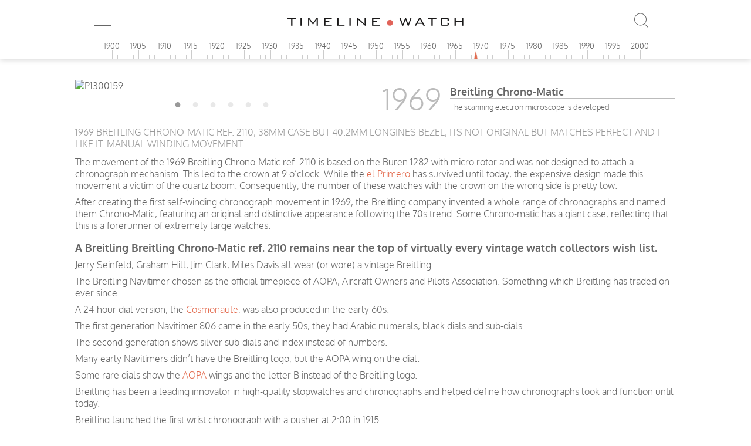

--- FILE ---
content_type: text/html; charset=UTF-8
request_url: https://www.timeline.watch/watch/breitling-chrono-matic-ref-2110/?cat=2
body_size: 13183
content:
<!DOCTYPE html>
<html lang="en">

	<head>
		
		<!-- oi-->
		<!-- Google Tag Manager -->
<script>(function(w,d,s,l,i){w[l]=w[l]||[];w[l].push({'gtm.start':
new Date().getTime(),event:'gtm.js'});var f=d.getElementsByTagName(s)[0],
j=d.createElement(s),dl=l!='dataLayer'?'&l='+l:'';j.async=true;j.src=
'https://www.googletagmanager.com/gtm.js?id='+i+dl;f.parentNode.insertBefore(j,f);
})(window,document,'script','dataLayer','GTM-N7W3Q3S');</script>
<!-- End Google Tag Manager -->


		<meta charset="utf-8">
		
		<meta name=viewport content="width=device-width, initial-scale=1">
		<meta property="fb:app_id" content="1661940500716878" />

		<!-- Social share image -->
		<meta property="og:title" content="1969 Breitling Chrono-Matic ref. 2110" />    <meta property="og:description" content=" The Dan Henry watch colletcion &#8211; Breitling Heuer Rolex Omega Universal Patek Longines Tissot Vacheron IWC Sicura Bulova Movado Tudor Edox Doxa Eska Eberhard Eterna Zenith Audemars Piguet Military Pocket " />
    <meta property="og:type" content="article" />
    <meta property="og:site_name" content="Timeline Watch" />
    <meta property="og:image" content="https://www.timeline.watch/wp-content/uploads/2015/10/Web_P1300394.jpg"/><link rel="image_src" href="https://www.timeline.watch/wp-content/uploads/2015/10/Web_P1300394.jpg"/><link rel="image_url" href="https://www.timeline.watch/wp-content/uploads/2015/10/Web_P1300394.jpg"/>		<!-- /Social share image -->

		<meta name='robots' content='max-image-preview:large' />
	<style>img:is([sizes="auto" i], [sizes^="auto," i]) { contain-intrinsic-size: 3000px 1500px }</style>
	
<!-- This site is optimized with the Yoast SEO Premium plugin v6.3 - https://yoast.com/wordpress/plugins/seo/ -->
<title>1969 Breitling Chrono-Matic ref. 2110 automatic movement cal. 12</title>
<meta name="description" content="The movement of the 1969 Breitling Chrono-Matic ref. 2110 is based on the Buren 1282 with micro rotor and was not designed to attach a chronograph mechanism"/>
<link rel="canonical" href="https://www.timeline.watch/watch/breitling-chrono-matic-ref-2110/" />
<meta property="og:locale" content="en_US" />
<meta property="og:type" content="article" />
<meta property="og:title" content="1969 Breitling Chrono-Matic ref. 2110 automatic movement cal. 12" />
<meta property="og:description" content="The movement of the 1969 Breitling Chrono-Matic ref. 2110 is based on the Buren 1282 with micro rotor and was not designed to attach a chronograph mechanism" />
<meta property="og:url" content="https://www.timeline.watch/watch/breitling-chrono-matic-ref-2110/" />
<meta property="og:site_name" content="TIMELINE.WATCH collection" />
<meta property="article:publisher" content="https://www.facebook.com/TimelineWatch-926112170804451/" />
<meta property="article:section" content="all Breitling" />
<meta property="og:image" content="https://www.timeline.watch/wp-content/uploads/2015/10/Web_P1300394.jpg" />
<meta property="og:image:secure_url" content="https://www.timeline.watch/wp-content/uploads/2015/10/Web_P1300394.jpg" />
<meta property="og:image:width" content="640" />
<meta property="og:image:height" content="640" />
<meta name="twitter:card" content="summary" />
<meta name="twitter:description" content="The movement of the 1969 Breitling Chrono-Matic ref. 2110 is based on the Buren 1282 with micro rotor and was not designed to attach a chronograph mechanism" />
<meta name="twitter:title" content="1969 Breitling Chrono-Matic ref. 2110 automatic movement cal. 12" />
<meta name="twitter:image" content="https://www.timeline.watch/wp-content/uploads/2015/10/Web_P1300394.jpg" />
<script type='application/ld+json'>{"@context":"http:\/\/schema.org","@type":"WebSite","@id":"#website","url":"https:\/\/www.timeline.watch\/","name":"TIMELINE.WATCH","alternateName":"Timeline.Watch","potentialAction":{"@type":"SearchAction","target":"https:\/\/www.timeline.watch\/?s={search_term_string}","query-input":"required name=search_term_string"}}</script>
<script type='application/ld+json'>{"@context":"http:\/\/schema.org","@type":"Organization","url":"https:\/\/www.timeline.watch\/watch\/breitling-chrono-matic-ref-2110\/","sameAs":["https:\/\/www.facebook.com\/TimelineWatch-926112170804451\/","https:\/\/www.instagram.com\/danhenrycollection\/?hl=en","https:\/\/br.pinterest.com\/timelinewatch\/"],"@id":"#organization","name":"Timeline.Watch","logo":"http:\/\/www.timeline.watch\/wp-content\/uploads\/2015\/12\/TL-Novo-Logo-Transparente.png"}</script>
<!-- / Yoast SEO Premium plugin. -->

<link rel='dns-prefetch' href='//www.google.com' />
<link rel="alternate" type="application/rss+xml" title="TIMELINE.WATCH collection &raquo; 1969 Breitling Chrono-Matic ref. 2110 Comments Feed" href="https://www.timeline.watch/watch/breitling-chrono-matic-ref-2110/feed/" />
<script type="text/javascript">
/* <![CDATA[ */
window._wpemojiSettings = {"baseUrl":"https:\/\/s.w.org\/images\/core\/emoji\/16.0.1\/72x72\/","ext":".png","svgUrl":"https:\/\/s.w.org\/images\/core\/emoji\/16.0.1\/svg\/","svgExt":".svg","source":{"concatemoji":"https:\/\/www.timeline.watch\/wp-includes\/js\/wp-emoji-release.min.js?ver=6.8.3"}};
/*! This file is auto-generated */
!function(s,n){var o,i,e;function c(e){try{var t={supportTests:e,timestamp:(new Date).valueOf()};sessionStorage.setItem(o,JSON.stringify(t))}catch(e){}}function p(e,t,n){e.clearRect(0,0,e.canvas.width,e.canvas.height),e.fillText(t,0,0);var t=new Uint32Array(e.getImageData(0,0,e.canvas.width,e.canvas.height).data),a=(e.clearRect(0,0,e.canvas.width,e.canvas.height),e.fillText(n,0,0),new Uint32Array(e.getImageData(0,0,e.canvas.width,e.canvas.height).data));return t.every(function(e,t){return e===a[t]})}function u(e,t){e.clearRect(0,0,e.canvas.width,e.canvas.height),e.fillText(t,0,0);for(var n=e.getImageData(16,16,1,1),a=0;a<n.data.length;a++)if(0!==n.data[a])return!1;return!0}function f(e,t,n,a){switch(t){case"flag":return n(e,"\ud83c\udff3\ufe0f\u200d\u26a7\ufe0f","\ud83c\udff3\ufe0f\u200b\u26a7\ufe0f")?!1:!n(e,"\ud83c\udde8\ud83c\uddf6","\ud83c\udde8\u200b\ud83c\uddf6")&&!n(e,"\ud83c\udff4\udb40\udc67\udb40\udc62\udb40\udc65\udb40\udc6e\udb40\udc67\udb40\udc7f","\ud83c\udff4\u200b\udb40\udc67\u200b\udb40\udc62\u200b\udb40\udc65\u200b\udb40\udc6e\u200b\udb40\udc67\u200b\udb40\udc7f");case"emoji":return!a(e,"\ud83e\udedf")}return!1}function g(e,t,n,a){var r="undefined"!=typeof WorkerGlobalScope&&self instanceof WorkerGlobalScope?new OffscreenCanvas(300,150):s.createElement("canvas"),o=r.getContext("2d",{willReadFrequently:!0}),i=(o.textBaseline="top",o.font="600 32px Arial",{});return e.forEach(function(e){i[e]=t(o,e,n,a)}),i}function t(e){var t=s.createElement("script");t.src=e,t.defer=!0,s.head.appendChild(t)}"undefined"!=typeof Promise&&(o="wpEmojiSettingsSupports",i=["flag","emoji"],n.supports={everything:!0,everythingExceptFlag:!0},e=new Promise(function(e){s.addEventListener("DOMContentLoaded",e,{once:!0})}),new Promise(function(t){var n=function(){try{var e=JSON.parse(sessionStorage.getItem(o));if("object"==typeof e&&"number"==typeof e.timestamp&&(new Date).valueOf()<e.timestamp+604800&&"object"==typeof e.supportTests)return e.supportTests}catch(e){}return null}();if(!n){if("undefined"!=typeof Worker&&"undefined"!=typeof OffscreenCanvas&&"undefined"!=typeof URL&&URL.createObjectURL&&"undefined"!=typeof Blob)try{var e="postMessage("+g.toString()+"("+[JSON.stringify(i),f.toString(),p.toString(),u.toString()].join(",")+"));",a=new Blob([e],{type:"text/javascript"}),r=new Worker(URL.createObjectURL(a),{name:"wpTestEmojiSupports"});return void(r.onmessage=function(e){c(n=e.data),r.terminate(),t(n)})}catch(e){}c(n=g(i,f,p,u))}t(n)}).then(function(e){for(var t in e)n.supports[t]=e[t],n.supports.everything=n.supports.everything&&n.supports[t],"flag"!==t&&(n.supports.everythingExceptFlag=n.supports.everythingExceptFlag&&n.supports[t]);n.supports.everythingExceptFlag=n.supports.everythingExceptFlag&&!n.supports.flag,n.DOMReady=!1,n.readyCallback=function(){n.DOMReady=!0}}).then(function(){return e}).then(function(){var e;n.supports.everything||(n.readyCallback(),(e=n.source||{}).concatemoji?t(e.concatemoji):e.wpemoji&&e.twemoji&&(t(e.twemoji),t(e.wpemoji)))}))}((window,document),window._wpemojiSettings);
/* ]]> */
</script>
<style id='wp-emoji-styles-inline-css' type='text/css'>

	img.wp-smiley, img.emoji {
		display: inline !important;
		border: none !important;
		box-shadow: none !important;
		height: 1em !important;
		width: 1em !important;
		margin: 0 0.07em !important;
		vertical-align: -0.1em !important;
		background: none !important;
		padding: 0 !important;
	}
</style>
<link rel='stylesheet' id='wp-block-library-css' href='https://www.timeline.watch/wp-includes/css/dist/block-library/style.min.css?ver=6.8.3' type='text/css' media='all' />
<style id='classic-theme-styles-inline-css' type='text/css'>
/*! This file is auto-generated */
.wp-block-button__link{color:#fff;background-color:#32373c;border-radius:9999px;box-shadow:none;text-decoration:none;padding:calc(.667em + 2px) calc(1.333em + 2px);font-size:1.125em}.wp-block-file__button{background:#32373c;color:#fff;text-decoration:none}
</style>
<style id='global-styles-inline-css' type='text/css'>
:root{--wp--preset--aspect-ratio--square: 1;--wp--preset--aspect-ratio--4-3: 4/3;--wp--preset--aspect-ratio--3-4: 3/4;--wp--preset--aspect-ratio--3-2: 3/2;--wp--preset--aspect-ratio--2-3: 2/3;--wp--preset--aspect-ratio--16-9: 16/9;--wp--preset--aspect-ratio--9-16: 9/16;--wp--preset--color--black: #000000;--wp--preset--color--cyan-bluish-gray: #abb8c3;--wp--preset--color--white: #ffffff;--wp--preset--color--pale-pink: #f78da7;--wp--preset--color--vivid-red: #cf2e2e;--wp--preset--color--luminous-vivid-orange: #ff6900;--wp--preset--color--luminous-vivid-amber: #fcb900;--wp--preset--color--light-green-cyan: #7bdcb5;--wp--preset--color--vivid-green-cyan: #00d084;--wp--preset--color--pale-cyan-blue: #8ed1fc;--wp--preset--color--vivid-cyan-blue: #0693e3;--wp--preset--color--vivid-purple: #9b51e0;--wp--preset--gradient--vivid-cyan-blue-to-vivid-purple: linear-gradient(135deg,rgba(6,147,227,1) 0%,rgb(155,81,224) 100%);--wp--preset--gradient--light-green-cyan-to-vivid-green-cyan: linear-gradient(135deg,rgb(122,220,180) 0%,rgb(0,208,130) 100%);--wp--preset--gradient--luminous-vivid-amber-to-luminous-vivid-orange: linear-gradient(135deg,rgba(252,185,0,1) 0%,rgba(255,105,0,1) 100%);--wp--preset--gradient--luminous-vivid-orange-to-vivid-red: linear-gradient(135deg,rgba(255,105,0,1) 0%,rgb(207,46,46) 100%);--wp--preset--gradient--very-light-gray-to-cyan-bluish-gray: linear-gradient(135deg,rgb(238,238,238) 0%,rgb(169,184,195) 100%);--wp--preset--gradient--cool-to-warm-spectrum: linear-gradient(135deg,rgb(74,234,220) 0%,rgb(151,120,209) 20%,rgb(207,42,186) 40%,rgb(238,44,130) 60%,rgb(251,105,98) 80%,rgb(254,248,76) 100%);--wp--preset--gradient--blush-light-purple: linear-gradient(135deg,rgb(255,206,236) 0%,rgb(152,150,240) 100%);--wp--preset--gradient--blush-bordeaux: linear-gradient(135deg,rgb(254,205,165) 0%,rgb(254,45,45) 50%,rgb(107,0,62) 100%);--wp--preset--gradient--luminous-dusk: linear-gradient(135deg,rgb(255,203,112) 0%,rgb(199,81,192) 50%,rgb(65,88,208) 100%);--wp--preset--gradient--pale-ocean: linear-gradient(135deg,rgb(255,245,203) 0%,rgb(182,227,212) 50%,rgb(51,167,181) 100%);--wp--preset--gradient--electric-grass: linear-gradient(135deg,rgb(202,248,128) 0%,rgb(113,206,126) 100%);--wp--preset--gradient--midnight: linear-gradient(135deg,rgb(2,3,129) 0%,rgb(40,116,252) 100%);--wp--preset--font-size--small: 13px;--wp--preset--font-size--medium: 20px;--wp--preset--font-size--large: 36px;--wp--preset--font-size--x-large: 42px;--wp--preset--spacing--20: 0.44rem;--wp--preset--spacing--30: 0.67rem;--wp--preset--spacing--40: 1rem;--wp--preset--spacing--50: 1.5rem;--wp--preset--spacing--60: 2.25rem;--wp--preset--spacing--70: 3.38rem;--wp--preset--spacing--80: 5.06rem;--wp--preset--shadow--natural: 6px 6px 9px rgba(0, 0, 0, 0.2);--wp--preset--shadow--deep: 12px 12px 50px rgba(0, 0, 0, 0.4);--wp--preset--shadow--sharp: 6px 6px 0px rgba(0, 0, 0, 0.2);--wp--preset--shadow--outlined: 6px 6px 0px -3px rgba(255, 255, 255, 1), 6px 6px rgba(0, 0, 0, 1);--wp--preset--shadow--crisp: 6px 6px 0px rgba(0, 0, 0, 1);}:where(.is-layout-flex){gap: 0.5em;}:where(.is-layout-grid){gap: 0.5em;}body .is-layout-flex{display: flex;}.is-layout-flex{flex-wrap: wrap;align-items: center;}.is-layout-flex > :is(*, div){margin: 0;}body .is-layout-grid{display: grid;}.is-layout-grid > :is(*, div){margin: 0;}:where(.wp-block-columns.is-layout-flex){gap: 2em;}:where(.wp-block-columns.is-layout-grid){gap: 2em;}:where(.wp-block-post-template.is-layout-flex){gap: 1.25em;}:where(.wp-block-post-template.is-layout-grid){gap: 1.25em;}.has-black-color{color: var(--wp--preset--color--black) !important;}.has-cyan-bluish-gray-color{color: var(--wp--preset--color--cyan-bluish-gray) !important;}.has-white-color{color: var(--wp--preset--color--white) !important;}.has-pale-pink-color{color: var(--wp--preset--color--pale-pink) !important;}.has-vivid-red-color{color: var(--wp--preset--color--vivid-red) !important;}.has-luminous-vivid-orange-color{color: var(--wp--preset--color--luminous-vivid-orange) !important;}.has-luminous-vivid-amber-color{color: var(--wp--preset--color--luminous-vivid-amber) !important;}.has-light-green-cyan-color{color: var(--wp--preset--color--light-green-cyan) !important;}.has-vivid-green-cyan-color{color: var(--wp--preset--color--vivid-green-cyan) !important;}.has-pale-cyan-blue-color{color: var(--wp--preset--color--pale-cyan-blue) !important;}.has-vivid-cyan-blue-color{color: var(--wp--preset--color--vivid-cyan-blue) !important;}.has-vivid-purple-color{color: var(--wp--preset--color--vivid-purple) !important;}.has-black-background-color{background-color: var(--wp--preset--color--black) !important;}.has-cyan-bluish-gray-background-color{background-color: var(--wp--preset--color--cyan-bluish-gray) !important;}.has-white-background-color{background-color: var(--wp--preset--color--white) !important;}.has-pale-pink-background-color{background-color: var(--wp--preset--color--pale-pink) !important;}.has-vivid-red-background-color{background-color: var(--wp--preset--color--vivid-red) !important;}.has-luminous-vivid-orange-background-color{background-color: var(--wp--preset--color--luminous-vivid-orange) !important;}.has-luminous-vivid-amber-background-color{background-color: var(--wp--preset--color--luminous-vivid-amber) !important;}.has-light-green-cyan-background-color{background-color: var(--wp--preset--color--light-green-cyan) !important;}.has-vivid-green-cyan-background-color{background-color: var(--wp--preset--color--vivid-green-cyan) !important;}.has-pale-cyan-blue-background-color{background-color: var(--wp--preset--color--pale-cyan-blue) !important;}.has-vivid-cyan-blue-background-color{background-color: var(--wp--preset--color--vivid-cyan-blue) !important;}.has-vivid-purple-background-color{background-color: var(--wp--preset--color--vivid-purple) !important;}.has-black-border-color{border-color: var(--wp--preset--color--black) !important;}.has-cyan-bluish-gray-border-color{border-color: var(--wp--preset--color--cyan-bluish-gray) !important;}.has-white-border-color{border-color: var(--wp--preset--color--white) !important;}.has-pale-pink-border-color{border-color: var(--wp--preset--color--pale-pink) !important;}.has-vivid-red-border-color{border-color: var(--wp--preset--color--vivid-red) !important;}.has-luminous-vivid-orange-border-color{border-color: var(--wp--preset--color--luminous-vivid-orange) !important;}.has-luminous-vivid-amber-border-color{border-color: var(--wp--preset--color--luminous-vivid-amber) !important;}.has-light-green-cyan-border-color{border-color: var(--wp--preset--color--light-green-cyan) !important;}.has-vivid-green-cyan-border-color{border-color: var(--wp--preset--color--vivid-green-cyan) !important;}.has-pale-cyan-blue-border-color{border-color: var(--wp--preset--color--pale-cyan-blue) !important;}.has-vivid-cyan-blue-border-color{border-color: var(--wp--preset--color--vivid-cyan-blue) !important;}.has-vivid-purple-border-color{border-color: var(--wp--preset--color--vivid-purple) !important;}.has-vivid-cyan-blue-to-vivid-purple-gradient-background{background: var(--wp--preset--gradient--vivid-cyan-blue-to-vivid-purple) !important;}.has-light-green-cyan-to-vivid-green-cyan-gradient-background{background: var(--wp--preset--gradient--light-green-cyan-to-vivid-green-cyan) !important;}.has-luminous-vivid-amber-to-luminous-vivid-orange-gradient-background{background: var(--wp--preset--gradient--luminous-vivid-amber-to-luminous-vivid-orange) !important;}.has-luminous-vivid-orange-to-vivid-red-gradient-background{background: var(--wp--preset--gradient--luminous-vivid-orange-to-vivid-red) !important;}.has-very-light-gray-to-cyan-bluish-gray-gradient-background{background: var(--wp--preset--gradient--very-light-gray-to-cyan-bluish-gray) !important;}.has-cool-to-warm-spectrum-gradient-background{background: var(--wp--preset--gradient--cool-to-warm-spectrum) !important;}.has-blush-light-purple-gradient-background{background: var(--wp--preset--gradient--blush-light-purple) !important;}.has-blush-bordeaux-gradient-background{background: var(--wp--preset--gradient--blush-bordeaux) !important;}.has-luminous-dusk-gradient-background{background: var(--wp--preset--gradient--luminous-dusk) !important;}.has-pale-ocean-gradient-background{background: var(--wp--preset--gradient--pale-ocean) !important;}.has-electric-grass-gradient-background{background: var(--wp--preset--gradient--electric-grass) !important;}.has-midnight-gradient-background{background: var(--wp--preset--gradient--midnight) !important;}.has-small-font-size{font-size: var(--wp--preset--font-size--small) !important;}.has-medium-font-size{font-size: var(--wp--preset--font-size--medium) !important;}.has-large-font-size{font-size: var(--wp--preset--font-size--large) !important;}.has-x-large-font-size{font-size: var(--wp--preset--font-size--x-large) !important;}
:where(.wp-block-post-template.is-layout-flex){gap: 1.25em;}:where(.wp-block-post-template.is-layout-grid){gap: 1.25em;}
:where(.wp-block-columns.is-layout-flex){gap: 2em;}:where(.wp-block-columns.is-layout-grid){gap: 2em;}
:root :where(.wp-block-pullquote){font-size: 1.5em;line-height: 1.6;}
</style>
<link rel='stylesheet' id='usp_style-css' href='https://www.timeline.watch/wp-content/plugins/user-submitted-posts/resources/usp.css?ver=20260113' type='text/css' media='all' />
<link rel='stylesheet' id='main_css-css' href='https://www.timeline.watch/wp-content/themes/timelinewatch/style.css?ver=6.8.3' type='text/css' media='all' />
<script type="text/javascript" src="https://www.google.com/recaptcha/api.js?ver=20260113" id="usp_recaptcha-js"></script>
<script type="text/javascript" src="https://www.timeline.watch/wp-includes/js/jquery/jquery.min.js?ver=3.7.1" id="jquery-core-js"></script>
<script type="text/javascript" src="https://www.timeline.watch/wp-includes/js/jquery/jquery-migrate.min.js?ver=3.4.1" id="jquery-migrate-js"></script>
<script type="text/javascript" src="https://www.timeline.watch/wp-content/plugins/user-submitted-posts/resources/jquery.cookie.js?ver=20260113" id="usp_cookie-js"></script>
<script type="text/javascript" src="https://www.timeline.watch/wp-content/plugins/user-submitted-posts/resources/jquery.parsley.min.js?ver=20260113" id="usp_parsley-js"></script>
<script type="text/javascript" id="usp_core-js-before">
/* <![CDATA[ */
var usp_custom_field = ""; var usp_custom_field_2 = ""; var usp_custom_checkbox = ""; var usp_case_sensitivity = "false"; var usp_min_images = 5; var usp_max_images = 10; var usp_parsley_error = "Incorrect response."; var usp_multiple_cats = 0; var usp_existing_tags = 0; var usp_recaptcha_disp = "show"; var usp_recaptcha_vers = 2; var usp_recaptcha_key = ""; var challenge_nonce = "c0b7c369a6"; var ajax_url = "https:\/\/www.timeline.watch\/wp-admin\/admin-ajax.php"; 
/* ]]> */
</script>
<script type="text/javascript" src="https://www.timeline.watch/wp-content/plugins/user-submitted-posts/resources/jquery.usp.core.js?ver=20260113" id="usp_core-js"></script>
<script type="text/javascript" src="https://www.timeline.watch/wp-content/themes/timelinewatch/vendors/slick-carousel/slick/slick.min.js?ver=6.8.3" id="slick-js"></script>
<script type="text/javascript" src="https://www.timeline.watch/wp-content/themes/timelinewatch/js/pace.min.js?ver=6.8.3" id="pace_loader-js"></script>
<link rel="https://api.w.org/" href="https://www.timeline.watch/wp-json/" /><link rel="EditURI" type="application/rsd+xml" title="RSD" href="https://www.timeline.watch/xmlrpc.php?rsd" />
<link rel='shortlink' href='https://www.timeline.watch/?p=3768' />
<link rel="alternate" title="oEmbed (JSON)" type="application/json+oembed" href="https://www.timeline.watch/wp-json/oembed/1.0/embed?url=https%3A%2F%2Fwww.timeline.watch%2Fwatch%2Fbreitling-chrono-matic-ref-2110%2F" />
<link rel="alternate" title="oEmbed (XML)" type="text/xml+oembed" href="https://www.timeline.watch/wp-json/oembed/1.0/embed?url=https%3A%2F%2Fwww.timeline.watch%2Fwatch%2Fbreitling-chrono-matic-ref-2110%2F&#038;format=xml" />
<meta name="p:domain_verify" content="b24789a1562ced412cf0a64bd2dde28e"/><link rel="icon" href="https://www.timeline.watch/wp-content/uploads/2016/01/cropped-icone_dos_site_50por_cento_-32x32.png" sizes="32x32" />
<link rel="icon" href="https://www.timeline.watch/wp-content/uploads/2016/01/cropped-icone_dos_site_50por_cento_-192x192.png" sizes="192x192" />
<link rel="apple-touch-icon" href="https://www.timeline.watch/wp-content/uploads/2016/01/cropped-icone_dos_site_50por_cento_-180x180.png" />
<meta name="msapplication-TileImage" content="https://www.timeline.watch/wp-content/uploads/2016/01/cropped-icone_dos_site_50por_cento_-270x270.png" />
		<style type="text/css" id="wp-custom-css">
			.home .mosaic > li {
    position: relative;
    overflow: hidden;
}

.home .mosaic > li img{
position: absolute;
top: -30%;
width: 100%;
}

.home .mosaic > li:nth-child(16n+2) img, 
.home .mosaic > li:nth-child(16n+5) img, 
.home .mosaic > li:nth-child(16n+11) img, 
.home .mosaic > li:nth-child(16n+16) img{
    top: -100%;
}

.wrapper {
    padding: 104px 15px 30px !important;
}

.singlePost .relatedCategory ul {
    float:left;
	  width:70%;
}
.promo_footer{
	float:right;
	width:30%;
	text-align: right;
	font-size:14px;
}
.promo_footer a {
	color:#333;
}
.promo_footer a:hover {
	color:#555;
}
.singlePost .relatedCategory .promo_footer  a:before {
	display:none;
}

/** Home **/

.home .mosaic > li {
    background-repeat: no-repeat !important;
    background-position: center !important;
    background-size: cover !important;
}

/** Begin Breadcrumb **/
.watches_breadcrumb .breadcrumb-container {
    padding-left: 40px;
}
.singlePost .watches_breadcrumb .breadcrumb-container {
    padding-left: 0px;
}
.watches_breadcrumb .breadcrumb-container.theme1 a {
    font-weight: 300;
    text-transform: uppercase;
	  padding: 5px;
}
.watches_breadcrumb .breadcrumb-container li:first-child .separator,
.watches_breadcrumb .breadcrumb-container li:last-child .separator{
    display:none;
}
.watches_breadcrumb .breadcrumb-container li:nth-last-child(2) a{
	  color: #666 !important;
}
/** End Breadcrumb **/
@media only screen and (max-width: 1625px)  { 
	.home .mosaic > li {  
			height: 240px;
	}
	.home .mosaic > li img {
    position: absolute;
    top: -29%;
}
	.home .mosaic > li:nth-child(16n+2) img, .home .mosaic > li:nth-child(16n+5) img, .home .mosaic > li:nth-child(16n+11) img, .home .mosaic > li:nth-child(16n+16) img {
    top: -50%;
}

}

@media only screen and (max-width: 1600px)  {
		.home .mosaic > li:nth-child(16n+2) img, .home .mosaic > li:nth-child(16n+5) img, .home .mosaic > li:nth-child(16n+11) img, .home .mosaic > li:nth-child(16n+16) img {
    top: -45%;
}
}
@media only screen and (max-width: 1560px)  { 
	.home .mosaic > li {  
			height: 230px;
	}
	.home .mosaic > li img {
    position: absolute;
    top: -28%;
}
}
@media only screen and (max-width: 1500px)  {
		.home .mosaic > li:nth-child(16n+2) img, .home .mosaic > li:nth-child(16n+5) img, .home .mosaic > li:nth-child(16n+11) img, .home .mosaic > li:nth-child(16n+16) img {
    top: -40%;
}
}
@media only screen and (max-width: 1470px)  { 
	.home .mosaic > li {  
			height: 220px;
	}
	.home .mosaic > li img {
    position: absolute;
    top: -27%;
}
}
@media only screen and (max-width: 1400px)  { 
	.home .mosaic > li {  
			height: 260px;
	}
	.home .mosaic > li img {
    top: 0;
}
}
@media only screen and (max-width: 1300px)  { 
	.home .mosaic > li {  
			height: 240px;
	}
}
@media only screen and (max-width: 1200px)  { 
	.home .mosaic > li {  
			height: 220px;
	}
}
@media only screen and (max-width: 1100px)  { 
	.home .mosaic > li {  
			height: 200px;
	}
}
@media only screen and (max-width: 1000px)  { 
	.home .mosaic > li {  
			height: 180px;
	}
}
@media only screen and (max-width: 900px)  { 
	.home .mosaic > li {  
			height: 160px;
	}
}
@media only screen and (max-width: 800px)  { 
	.home .mosaic > li {  
			height: 140px;
	}
}
@media only screen and (max-width: 736px)  { 
	.home .mosaic > li img {
			top: -32%;
	}
	.home .mosaic > li {
			height: 250px;
	}
	.home .mosaic > li:nth-child(16n+2) img, .home .mosaic > li:nth-child(16n+5) img, .home .mosaic > li:nth-child(16n+11) img, .home .mosaic > li:nth-child(16n+16) img {
    top: 0;
}
	.home .mosaic > li:nth-child(5n+3) {
    height: 300px;
}
		.home .mosaic > li:nth-child(5n+3) img{
    top: -80%;
}
}
@media only screen and (max-width: 700px)  { 
	.home .mosaic > li img {
			top: -18%;
	}
	.home .mosaic > li:nth-child(5n+3) {
    height: 250px;
}
}
@media only screen and (max-width: 600px)  { 
	.home .mosaic > li img {
			top: -8%;
	}
	.home .mosaic > li {
			height: 230px;
	}
	.home .mosaic > li:nth-child(5n+3) {
    height: 230px;
}
	.home .mosaic > li:nth-child(5n+3) img {
    top: -70%;
}
}
@media only screen and (max-width: 500px)  { 
	.home .mosaic > li img {
			top: 0;
	}
	.home .mosaic > li {
			height: 200px;
	}
	.home .mosaic > li:nth-child(5n+3) {
    height: 200px;
}
	.home .mosaic > li:nth-child(5n+3) img {
    top: -60%;
}
}
@media only screen and (max-width: 400px)  { 
	.home .mosaic > li {
			height: 160px;
	}
	.home .mosaic > li:nth-child(5n+3) {
    height: 180px;
}
	.home .mosaic > li:nth-child(5n+3) img {
    top: -40%;
}
}
@media only screen and (min-width: 992px)  { 
	.timeline {
			max-width: 100% !important;
	}
	body .timeline a.toWatch p img {
			width: 300px !important;
	}
	body .innerSlide .slick-next {
			background: #fff !important;
	}
	.singlePost {
			max-width: 1024px !important;
	}
}


@media only screen and (max-width: 991px)  { 
	.singlePost .relatedCategory ul {
		width:100%;
		text-align: center;
	} 
	.promo_footer{
		width:100%;
		text-align: center;
   		line-height: 44px;
	}
}

@media only screen and (max-width: 540px)  { 
.singlePost .relatedCategory ul li {
    display: list-item;
    padding: 5px 0;
}
}
@media only screen and (max-width: 340px)  { 
	.promo_footer{
		font-size: 14px;
	}
}

		</style>
		
        <script>

            window.fbAsyncInit = function() {
                FB.init({
                    appId      : '1661940500716878',
                    xfbml      : true,
                    version    : 'v2.5'
                });
            };

            (function(d, s, id){
                var js, fjs = d.getElementsByTagName(s)[0];
                if (d.getElementById(id)) {return;}
                js = d.createElement(s); js.id = id;
                js.src = "//connect.facebook.net/en_US/sdk.js";
                fjs.parentNode.insertBefore(js, fjs);
            }(document, 'script', 'facebook-jssdk'));

			// Hotjar Tracking Code for http://www.timeline.watch
			(function(h,o,t,j,a,r){
				h.hj=h.hj||function(){(h.hj.q=h.hj.q||[]).push(arguments)};
				h._hjSettings={hjid:224180,hjsv:5};
				a=o.getElementsByTagName('head')[0];
				r=o.createElement('script');r.async=1;
				r.src=t+h._hjSettings.hjid+j+h._hjSettings.hjsv;
				a.appendChild(r);
			})(window,document,'//static.hotjar.com/c/hotjar-','.js?sv=');

        </script>

	</head>

	<body>

		<!-- Google Tag Manager (noscript) -->
<noscript><iframe src="https://www.googletagmanager.com/ns.html?id=GTM-N7W3Q3S"
height="0" width="0" style="display:none;visibility:hidden"></iframe></noscript>
<!-- End Google Tag Manager (noscript) -->
		
		
		<nav class="mainMenu">
			<div class="close-menu">
				<span id="btnCloseMenu" class="icon icon-close"></span>
			</div>

			<ul><li id="menu-item-12" class="menu-item menu-item-type-taxonomy menu-item-object-category current-watch-ancestor menu-item-has-children menu-item-12"><a href="https://www.timeline.watch/category/brands/">Brands</a>
<ul class="sub-menu">
	<li id="menu-item-462" class="menu-item menu-item-type-taxonomy menu-item-object-category current-watch-ancestor menu-item-has-children menu-item-462"><a href="https://www.timeline.watch/category/brands/breitling/">Breitling</a>
	<ul class="sub-menu">
		<li id="menu-item-1234" class="menu-item menu-item-type-taxonomy menu-item-object-category current-watch-ancestor current-menu-parent current-watch-parent menu-item-1234"><a href="https://www.timeline.watch/category/brands/breitling/all-breitling/">all Breitling</a></li>
		<li id="menu-item-2112" class="menu-item menu-item-type-taxonomy menu-item-object-category current-watch-ancestor current-menu-parent current-watch-parent menu-item-2112"><a href="https://www.timeline.watch/category/brands/breitling/chrono-matic/">Chrono-Matic</a></li>
		<li id="menu-item-2113" class="menu-item menu-item-type-taxonomy menu-item-object-category menu-item-2113"><a href="https://www.timeline.watch/category/brands/breitling/cousmonaute/">Cousmonaute</a></li>
		<li id="menu-item-2166" class="menu-item menu-item-type-taxonomy menu-item-object-category menu-item-2166"><a href="https://www.timeline.watch/category/brands/breitling/navitimer/">Navitimer</a></li>
		<li id="menu-item-2277" class="menu-item menu-item-type-taxonomy menu-item-object-category menu-item-2277"><a href="https://www.timeline.watch/category/brands/breitling/other-breitling/">other Breitling</a></li>
	</ul>
</li>
	<li id="menu-item-1966" class="menu-item menu-item-type-taxonomy menu-item-object-category menu-item-has-children menu-item-1966"><a href="https://www.timeline.watch/category/brands/bulova/">Bulova</a>
	<ul class="sub-menu">
		<li id="menu-item-2276" class="menu-item menu-item-type-taxonomy menu-item-object-category menu-item-2276"><a href="https://www.timeline.watch/category/brands/bulova/all-bulova/">all Bulova</a></li>
	</ul>
</li>
	<li id="menu-item-8527" class="menu-item menu-item-type-taxonomy menu-item-object-category menu-item-has-children menu-item-8527"><a href="https://www.timeline.watch/category/brands/eberhard/">Eberhard</a>
	<ul class="sub-menu">
		<li id="menu-item-8528" class="menu-item menu-item-type-taxonomy menu-item-object-category menu-item-8528"><a href="https://www.timeline.watch/category/brands/eberhard/all-eberhard/">all Eberhard</a></li>
	</ul>
</li>
	<li id="menu-item-8547" class="menu-item menu-item-type-taxonomy menu-item-object-category menu-item-has-children menu-item-8547"><a href="https://www.timeline.watch/category/brands/enicar/">Enicar</a>
	<ul class="sub-menu">
		<li id="menu-item-8548" class="menu-item menu-item-type-taxonomy menu-item-object-category menu-item-8548"><a href="https://www.timeline.watch/category/brands/enicar/all-enicar/">all Enicar</a></li>
	</ul>
</li>
	<li id="menu-item-8525" class="menu-item menu-item-type-taxonomy menu-item-object-category menu-item-has-children menu-item-8525"><a href="https://www.timeline.watch/category/brands/eska/">Eska</a>
	<ul class="sub-menu">
		<li id="menu-item-8526" class="menu-item menu-item-type-taxonomy menu-item-object-category menu-item-8526"><a href="https://www.timeline.watch/category/brands/eska/all-eska/">all Eska</a></li>
	</ul>
</li>
	<li id="menu-item-8545" class="menu-item menu-item-type-taxonomy menu-item-object-category menu-item-has-children menu-item-8545"><a href="https://www.timeline.watch/category/brands/hamilton/">Hamilton</a>
	<ul class="sub-menu">
		<li id="menu-item-8546" class="menu-item menu-item-type-taxonomy menu-item-object-category menu-item-8546"><a href="https://www.timeline.watch/category/brands/hamilton/all-hamilton/">all Hamilton</a></li>
	</ul>
</li>
	<li id="menu-item-35" class="menu-item menu-item-type-taxonomy menu-item-object-category menu-item-has-children menu-item-35"><a href="https://www.timeline.watch/category/brands/heuer/">Heuer</a>
	<ul class="sub-menu">
		<li id="menu-item-8553" class="menu-item menu-item-type-taxonomy menu-item-object-category menu-item-8553"><a href="https://www.timeline.watch/category/brands/heuer/autavia/">Autavia</a></li>
		<li id="menu-item-8551" class="menu-item menu-item-type-taxonomy menu-item-object-category menu-item-8551"><a href="https://www.timeline.watch/category/brands/heuer/carrera/">Carrera</a></li>
		<li id="menu-item-1235" class="menu-item menu-item-type-taxonomy menu-item-object-category menu-item-1235"><a href="https://www.timeline.watch/category/brands/heuer/other-heuer/">other Heuer</a></li>
	</ul>
</li>
	<li id="menu-item-6524" class="menu-item menu-item-type-taxonomy menu-item-object-category menu-item-has-children menu-item-6524"><a href="https://www.timeline.watch/category/brands/jaeger-lecoultre/">Jaeger LeCoultre</a>
	<ul class="sub-menu">
		<li id="menu-item-6523" class="menu-item menu-item-type-taxonomy menu-item-object-category menu-item-6523"><a href="https://www.timeline.watch/category/brands/jaeger-lecoultre/all-jaeger-lecoultre/">all Jaeger LeCoultre</a></li>
	</ul>
</li>
	<li id="menu-item-1242" class="menu-item menu-item-type-taxonomy menu-item-object-category menu-item-has-children menu-item-1242"><a href="https://www.timeline.watch/category/brands/longines/">Longines</a>
	<ul class="sub-menu">
		<li id="menu-item-1243" class="menu-item menu-item-type-taxonomy menu-item-object-category menu-item-1243"><a href="https://www.timeline.watch/category/brands/longines/all-longines/">all Longines</a></li>
	</ul>
</li>
	<li id="menu-item-8549" class="menu-item menu-item-type-taxonomy menu-item-object-category menu-item-has-children menu-item-8549"><a href="https://www.timeline.watch/category/brands/movado/">Movado</a>
	<ul class="sub-menu">
		<li id="menu-item-8550" class="menu-item menu-item-type-taxonomy menu-item-object-category menu-item-8550"><a href="https://www.timeline.watch/category/brands/movado/all-movado/">all Movado</a></li>
	</ul>
</li>
	<li id="menu-item-36" class="menu-item menu-item-type-taxonomy menu-item-object-category menu-item-has-children menu-item-36"><a href="https://www.timeline.watch/category/brands/omega/">Omega</a>
	<ul class="sub-menu">
		<li id="menu-item-1967" class="menu-item menu-item-type-taxonomy menu-item-object-category menu-item-1967"><a href="https://www.timeline.watch/category/brands/omega/constellation/">Constellation</a></li>
		<li id="menu-item-1484" class="menu-item menu-item-type-taxonomy menu-item-object-category menu-item-1484"><a href="https://www.timeline.watch/category/brands/omega/de-ville/">de Ville</a></li>
		<li id="menu-item-6166" class="menu-item menu-item-type-taxonomy menu-item-object-category menu-item-6166"><a href="https://www.timeline.watch/category/brands/omega/geneve/">Geneve</a></li>
		<li id="menu-item-6287" class="menu-item menu-item-type-taxonomy menu-item-object-category menu-item-6287"><a href="https://www.timeline.watch/category/brands/omega/moonwatch/">Moonwatch</a></li>
		<li id="menu-item-6165" class="menu-item menu-item-type-taxonomy menu-item-object-category menu-item-6165"><a href="https://www.timeline.watch/category/brands/omega/omega-tissot/">Omega-Tissot</a></li>
		<li id="menu-item-1378" class="menu-item menu-item-type-taxonomy menu-item-object-category menu-item-1378"><a href="https://www.timeline.watch/category/brands/omega/seamaster/">Seamaster</a></li>
		<li id="menu-item-2820" class="menu-item menu-item-type-taxonomy menu-item-object-category menu-item-2820"><a href="https://www.timeline.watch/category/brands/omega/speedmaster/">Speedmaster</a></li>
		<li id="menu-item-2279" class="menu-item menu-item-type-taxonomy menu-item-object-category menu-item-2279"><a href="https://www.timeline.watch/category/brands/omega/other-omega/">other Omega</a></li>
	</ul>
</li>
	<li id="menu-item-8785" class="menu-item menu-item-type-taxonomy menu-item-object-category menu-item-has-children menu-item-8785"><a href="https://www.timeline.watch/category/brands/patek-philippe/">Patek Philippe</a>
	<ul class="sub-menu">
		<li id="menu-item-8786" class="menu-item menu-item-type-taxonomy menu-item-object-category menu-item-8786"><a href="https://www.timeline.watch/category/brands/patek-philippe/all-patek-philippe/">all Patek Philippe</a></li>
	</ul>
</li>
	<li id="menu-item-38" class="menu-item menu-item-type-taxonomy menu-item-object-category menu-item-has-children menu-item-38"><a href="https://www.timeline.watch/category/brands/rolex/">Rolex</a>
	<ul class="sub-menu">
		<li id="menu-item-1236" class="menu-item menu-item-type-taxonomy menu-item-object-category menu-item-1236"><a href="https://www.timeline.watch/category/brands/rolex/all-rolex/">all Rolex</a></li>
	</ul>
</li>
	<li id="menu-item-514" class="menu-item menu-item-type-taxonomy menu-item-object-category menu-item-has-children menu-item-514"><a href="https://www.timeline.watch/category/brands/seiko/">Seiko</a>
	<ul class="sub-menu">
		<li id="menu-item-1237" class="menu-item menu-item-type-taxonomy menu-item-object-category menu-item-1237"><a href="https://www.timeline.watch/category/brands/seiko/all-seiko/">all Seiko</a></li>
	</ul>
</li>
	<li id="menu-item-846" class="menu-item menu-item-type-taxonomy menu-item-object-category menu-item-has-children menu-item-846"><a href="https://www.timeline.watch/category/brands/tissot/">Tissot</a>
	<ul class="sub-menu">
		<li id="menu-item-1238" class="menu-item menu-item-type-taxonomy menu-item-object-category menu-item-1238"><a href="https://www.timeline.watch/category/brands/tissot/all-tissot/">all Tissot</a></li>
	</ul>
</li>
	<li id="menu-item-461" class="menu-item menu-item-type-taxonomy menu-item-object-category menu-item-has-children menu-item-461"><a href="https://www.timeline.watch/category/brands/universal/">Universal</a>
	<ul class="sub-menu">
		<li id="menu-item-1239" class="menu-item menu-item-type-taxonomy menu-item-object-category menu-item-1239"><a href="https://www.timeline.watch/category/brands/universal/all-universal/">all Universal</a></li>
	</ul>
</li>
	<li id="menu-item-1244" class="menu-item menu-item-type-taxonomy menu-item-object-category menu-item-has-children menu-item-1244"><a href="https://www.timeline.watch/category/brands/zenith/">Zenith</a>
	<ul class="sub-menu">
		<li id="menu-item-1245" class="menu-item menu-item-type-taxonomy menu-item-object-category menu-item-1245"><a href="https://www.timeline.watch/category/brands/zenith/all-zenith/">all Zenith</a></li>
	</ul>
</li>
	<li id="menu-item-1288" class="menu-item menu-item-type-taxonomy menu-item-object-category menu-item-1288"><a href="https://www.timeline.watch/category/brands/others/">Others</a></li>
</ul>
</li>
<li id="menu-item-14" class="menu-item menu-item-type-taxonomy menu-item-object-category menu-item-has-children menu-item-14"><a href="https://www.timeline.watch/category/categories/">Categories</a>
<ul class="sub-menu">
	<li id="menu-item-6473" class="menu-item menu-item-type-taxonomy menu-item-object-category menu-item-6473"><a href="https://www.timeline.watch/category/categories/150-best/">150 best</a></li>
	<li id="menu-item-460" class="menu-item menu-item-type-taxonomy menu-item-object-category menu-item-460"><a href="https://www.timeline.watch/category/categories/24-hour-dial/">24 hour dial</a></li>
	<li id="menu-item-515" class="menu-item menu-item-type-taxonomy menu-item-object-category menu-item-515"><a href="https://www.timeline.watch/category/categories/alarm/">Alarm</a></li>
	<li id="menu-item-459" class="menu-item menu-item-type-taxonomy menu-item-object-category menu-item-459"><a href="https://www.timeline.watch/category/categories/diver/">Diver</a></li>
	<li id="menu-item-6487" class="menu-item menu-item-type-taxonomy menu-item-object-category menu-item-6487"><a href="https://www.timeline.watch/category/categories/dress/">Dress</a></li>
	<li id="menu-item-959" class="menu-item menu-item-type-taxonomy menu-item-object-category menu-item-959"><a href="https://www.timeline.watch/category/categories/eletronics/">Electronics</a></li>
	<li id="menu-item-516" class="menu-item menu-item-type-taxonomy menu-item-object-category menu-item-516"><a href="https://www.timeline.watch/category/categories/extra-flat/">Extra-flat</a></li>
	<li id="menu-item-2821" class="menu-item menu-item-type-taxonomy menu-item-object-category menu-item-2821"><a href="https://www.timeline.watch/category/categories/limited-special-editions/">Limited &#038; special editions</a></li>
	<li id="menu-item-847" class="menu-item menu-item-type-taxonomy menu-item-object-category menu-item-847"><a href="https://www.timeline.watch/category/categories/military/">Military</a></li>
	<li id="menu-item-457" class="menu-item menu-item-type-taxonomy menu-item-object-category menu-item-457"><a href="https://www.timeline.watch/category/categories/moonphases/">Moonphases</a></li>
	<li id="menu-item-1286" class="menu-item menu-item-type-taxonomy menu-item-object-category menu-item-1286"><a href="https://www.timeline.watch/category/categories/pilots/">Pilot&#8217;s</a></li>
	<li id="menu-item-6109" class="menu-item menu-item-type-taxonomy menu-item-object-category menu-item-6109"><a href="https://www.timeline.watch/category/categories/pocket-deck-dashboard/">Pocket&#044; Deck and Dashboard</a></li>
	<li id="menu-item-6125" class="menu-item menu-item-type-taxonomy menu-item-object-category menu-item-6125"><a href="https://www.timeline.watch/category/categories/sport-timers/">Sport timers</a></li>
	<li id="menu-item-458" class="menu-item menu-item-type-taxonomy menu-item-object-category menu-item-458"><a href="https://www.timeline.watch/category/categories/triple-calendar/">Triple Calendar</a></li>
	<li id="menu-item-517" class="menu-item menu-item-type-taxonomy menu-item-object-category menu-item-517"><a href="https://www.timeline.watch/category/categories/world-time/">World Time</a></li>
	<li id="menu-item-6110" class="menu-item menu-item-type-taxonomy menu-item-object-category menu-item-6110"><a href="https://www.timeline.watch/category/categories/recently-added/">Recently added</a></li>
	<li id="menu-item-7371" class="menu-item menu-item-type-taxonomy menu-item-object-category menu-item-7371"><a href="https://www.timeline.watch/category/categories/submitted-by-other-collectors/">Submitted by other collectors</a></li>
</ul>
</li>
<li id="menu-item-7584" class="menu-item menu-item-type-taxonomy menu-item-object-category menu-item-has-children menu-item-7584"><a href="https://www.timeline.watch/category/about/">About</a>
<ul class="sub-menu">
	<li id="menu-item-11" class="menu-item menu-item-type-post_type menu-item-object-page menu-item-11"><a href="https://www.timeline.watch/dan-henry-vintage-watch-collection-history/">Our Story</a></li>
	<li id="menu-item-5558" class="menu-item menu-item-type-post_type menu-item-object-page menu-item-5558"><a href="https://www.timeline.watch/join-the-collection/">Join The Collection</a></li>
	<li id="menu-item-6346" class="menu-item menu-item-type-post_type menu-item-object-page menu-item-6346"><a href="https://www.timeline.watch/press/">Press</a></li>
	<li id="menu-item-7575" class="menu-item menu-item-type-post_type menu-item-object-page menu-item-7575"><a href="https://www.timeline.watch/privacy-policy/">Privacy Policy</a></li>
</ul>
</li>
<li id="menu-item-7596" class="menu-item menu-item-type-custom menu-item-object-custom menu-item-7596"><a target="_blank" href="http://danhenrywatch.com">Shop</a></li>
</ul>
			<div class="social">
<!--				<a href="http://www.instagram.com/danhenrycollection" target="_blank"><span class="icon icon-instagram"></span> @danhenrycollection</a>-->
				<a href="https://www.facebook.com/TimelineWatch-926112170804451/" target="_blank">
                    <span class="icon icon-facebook-new">
                        <img src="/wp-content/themes/timelinewatch/img/icon-facebook.png" />
                    </span>
                </a>
				<a href="https://www.instagram.com/danhenrycollection" target="_blank">
                    <span class="icon icon-instagram-new">
                        <img src="/wp-content/themes/timelinewatch/img/icon-instagram.png" />
					</span></a>
			</div>
		</nav>
		<!-- /Menu -->

		<div class="wrapper">
			<header class="mainHeader">

			<!-- Top -->
			<div class="topBar">

				<div class="menuLink">
					<span id="btnOpenMenu" class="icon icon-menu"></span>
				</div>

				<div class="brand">
					<a href="https://www.timeline.watch"><img alt="Timeline Watch" src="https://www.timeline.watch/wp-content/themes/timelinewatch/img/logo.png" ></a>
				</div>

				<div class="searchFieldTop">
					<form method="get" action="https://www.timeline.watch/">
	<input type="text" name="s" id="search" value="" />
	<input type="hidden" name="post_type" value="watch" />
</form>				</div>

			</div>
			<!-- /TOP -->
<nav class="timelineNav">
	<ul>
        <li id="year_1900">
                    <a href="https://www.timeline.watch?year_filter=1900">
        
        1900
                    </a>
            </li>
        <li id="year_1905">
                    <a href="https://www.timeline.watch?year_filter=1905">
        
        1905
                    </a>
            </li>
        <li id="year_1910">
                    <a href="https://www.timeline.watch?year_filter=1910">
        
        1910
                    </a>
            </li>
        <li id="year_1915">
                    <a href="https://www.timeline.watch?year_filter=1915">
        
        1915
                    </a>
            </li>
        <li id="year_1920">
                    <a href="https://www.timeline.watch?year_filter=1920">
        
        1920
                    </a>
            </li>
        <li id="year_1925">
                    <a href="https://www.timeline.watch?year_filter=1925">
        
        1925
                    </a>
            </li>
        <li id="year_1930">
                    <a href="https://www.timeline.watch?year_filter=1930">
        
        1930
                    </a>
            </li>
        <li id="year_1935">
                    <a href="https://www.timeline.watch?year_filter=1935">
        
        1935
                    </a>
            </li>
        <li id="year_1940">
                    <a href="https://www.timeline.watch?year_filter=1940">
        
        1940
                    </a>
            </li>
        <li id="year_1945">
                    <a href="https://www.timeline.watch?year_filter=1945">
        
        1945
                    </a>
            </li>
        <li id="year_1950">
                    <a href="https://www.timeline.watch?year_filter=1950">
        
        1950
                    </a>
            </li>
        <li id="year_1955">
                    <a href="https://www.timeline.watch?year_filter=1955">
        
        1955
                    </a>
            </li>
        <li id="year_1960">
                    <a href="https://www.timeline.watch?year_filter=1960">
        
        1960
                    </a>
            </li>
        <li id="year_1965">
                    <a href="https://www.timeline.watch?year_filter=1965">
        
        1965
                    </a>
            </li>
        <li id="year_1970">
                    <a href="https://www.timeline.watch?year_filter=1970">
        
        1970
                    </a>
            </li>
        <li id="year_1975">
                    <a href="https://www.timeline.watch?year_filter=1975">
        
        1975
                    </a>
            </li>
        <li id="year_1980">
                    <a href="https://www.timeline.watch?year_filter=1980">
        
        1980
                    </a>
            </li>
        <li id="year_1985">
                    <a href="https://www.timeline.watch?year_filter=1985">
        
        1985
                    </a>
            </li>
        <li id="year_1990">
                    <a href="https://www.timeline.watch?year_filter=1990">
        
        1990
                    </a>
            </li>
        <li id="year_1995">
                    <a href="https://www.timeline.watch?year_filter=1995">
        
        1995
                    </a>
            </li>
        <li id="year_2000">
                    <a href="https://www.timeline.watch?year_filter=2000">
        
        2000
                    </a>
            </li>
    	</ul>
	<img id="yearIndicator" src="https://www.timeline.watch/wp-content/themes/timelinewatch/img/indicator.png" alt="year">
</nav></header> <!-- .mainHeader -->

<article class="singlePost">

	
	<div class="contentWrapper">
				
		<div class="content">
				
			

			<!-- Gallery -->
						
						<span class="single_watch_img">
				<div class="featuredImage">
					<div class="watchGallery">
										    		<div class="theGallery invisible">
	              				<img src="http://timeline.watch/wp-content/uploads/2015/10/P1300159.jpg" alt="P1300159" title="P1300159" />
				    		</div>
				    					    		<div class="theGallery invisible">
	              				<img src="http://timeline.watch/wp-content/uploads/2015/10/P1300161.jpg" alt="Breitling Chrono-Matic ref. 2110" title="Breitling Chrono-Matic ref. 2110" />
				    		</div>
				    					    		<div class="theGallery invisible">
	              				<img src="http://timeline.watch/wp-content/uploads/2015/10/P1300310.jpg" alt="P1300310" title="P1300310" />
				    		</div>
				    					    		<div class="theGallery invisible">
	              				<img src="http://timeline.watch/wp-content/uploads/2015/10/P1300427.jpg" alt="P1300427" title="P1300427" />
				    		</div>
				    					    		<div class="theGallery invisible">
	              				<img src="http://timeline.watch/wp-content/uploads/2015/10/P1300428.jpg" alt="P1300428" title="P1300428" />
				    		</div>
				    					    		<div class="theGallery invisible">
	              				<img src="http://timeline.watch/wp-content/uploads/2015/10/Web_P1300394.jpg" alt="Breitling Chrono-Matic ref. 2110" title="Breitling Chrono-Matic ref. 2110" />
				    		</div>
				    						</div>
				</div>
			</span>
						<!-- /Gallery -->
			
			<span class="single_watch_content">
				<header>
					<div class="number">1969</div>
					<div>
						<h2>
							Breitling&nbsp;Chrono-Matic						</h2>
						<small class="watch-history">The scanning electron microscope is developed</small>
					</div>
				</header>
				<div>
					<h1>1969 Breitling Chrono-Matic ref. 2110, 38mm case but 40.2mm Longines bezel, its not original but matches perfect and I like it. Manual winding movement.</h1>
<p>The movement of the 1969 Breitling Chrono-Matic ref. 2110 is based on the Buren 1282 with micro rotor and was not designed to attach a chronograph mechanism. This led to the crown at 9 o&#8217;clock. While the <a href="https://www.timeline.watch/?p=1557">el Primero</a> has survived until today, the expensive design made this movement a victim of the quartz boom. Consequently, the number of these watches with the crown on the wrong side is pretty low.</p>
<p>After creating the first self-winding chronograph movement in 1969, the Breitling company invented a whole range of chronographs and named them Chrono-Matic, featuring an original and distinctive appearance following the 70s trend. Some Chrono-matic has a giant case, reflecting that this is a forerunner of extremely large watches.</p>
<h2>A Breitling Breitling Chrono-Matic ref. 2110 remains near the top of virtually every vintage watch collectors wish list.</h2>
<p>Jerry Seinfeld, Graham Hill, Jim Clark, Miles Davis all wear (or wore) a vintage Breitling.</p>
<p>The Breitling Navitimer chosen as the official timepiece of AOPA, Aircraft Owners and Pilots Association. Something which Breitling has traded on ever since.</p>
<p>A 24-hour dial version, the <a href="https://www.timeline.watch/?p=3662">Cosmonaute</a>, was also produced in the early 60s.</p>
<p>The first generation Navitimer 806 came in the early 50s, they had Arabic numerals, black dials and sub-dials.</p>
<p>The second generation shows silver sub-dials and index instead of numbers.</p>
<p>Many early Navitimers didn&#8217;t have the Breitling logo, but the AOPA wing on the dial.</p>
<p>Some rare dials show the <a href="https://www.aopa.org/" target="_blank" rel="noopener">AOPA</a> wings and the letter B instead of the Breitling logo.</p>
<p>Breitling has been a leading innovator in high-quality stopwatches and chronographs and helped define how chronographs look and function until today.</p>
<p>Breitling launched the first wrist chronograph with a pusher at 2:00 in 1915.</p>
<p>Presented in 1933 as the first dual pusher wrist chronograph with pushers at 2:00 and 4:00 o&#8217;clock.</p>
<p>Breitling was one of the first manufacturers to recognize the need of early aviators for wrist watches incorporating such devices.</p>
<p>In 1942 Breitling introduced the <a href="https://www.timeline.watch/?p=279">Chronomat</a>, the worlds first Smart Watch, a chronograph with a rotating logarithmic slide rule that allowed complex calculations with the turn of your fingers.</p>
<p>Throughout the 1930s to 50s, Breitling continued creating chronographs with different scales to suit different professions, such as tachometers for production engineers and drivers, and pulsometers for doctors.</p>
<p>&nbsp;</p>
				</div>
			</span>

			<span class="single_watch_share">
				
<!-- Share buttons -->
<ul class="share-buttons">
    <li>
        <a href="/cdn-cgi/l/email-protection#[base64]" target="_blank" title="Email">
            <span class="icon icon-email"></span>
        </a>
    </li>
    <li>
        <!--   	<a href="https://www.facebook.com/sharer/sharer.php?u=https%3A%2F%2Fwww.timeline.watch%2Fwatch%2Fbreitling-chrono-matic-ref-2110%2Ft=1969 Breitling Chrono-Matic ref. 2110%20by%20Timeline%20Watch" target="_blank" title="Share on Facebook"> -->
        <a href="https://www.facebook.com/dialog/share?app_id=1661940500716878&display=popup&href=https%3A%2F%2Fwww.timeline.watch%2Fwatch%2Fbreitling-chrono-matic-ref-2110%2F&redirect_uri=https%3A%2F%2Fwww.timeline.watch%2Fwatch%2Fbreitling-chrono-matic-ref-2110%2F" target="_blank" title="Share on Facebook">
            <span class="icon icon-facebook"></span>
        </a>
    </li>
    <li>
        <a href="https://twitter.com/intent/tweet?source=https%3A%2F%2Fwww.timeline.watch%2Fwatch%2Fbreitling-chrono-matic-ref-2110%2F&text=1969 Breitling Chrono-Matic ref. 2110%20by%20Timeline%20Watch:%20https%3A%2F%2Fwww.timeline.watch%2Fwatch%2Fbreitling-chrono-matic-ref-2110%2F" target="_blank" title="Tweet">
            <span class="icon icon-twitter"></span>
        </a>
    </li>
    <li>
        <a href="https://pinterest.com/pin/create/button/?url=https%3A%2F%2Fwww.timeline.watch%2Fwatch%2Fbreitling-chrono-matic-ref-2110%2F&media=https%3A%2F%2Fwww.timeline.watch%2Fwp-content%2Fuploads%2F2015%2F10%2FWeb_P1300394.jpg&description=1969 Breitling Chrono-Matic ref. 2110%20by%20Timeline%20Watch" target="_blank" title="Pin it">
            <span class="icon icon-pinterest"></span>
        </a>
    </li>
</ul>
<!-- /Share buttons -->
				<div class="relatedCategory">
					<ul class="post-categories">
					<li><a href='/category/brands/breitling/all-breitling/?w=3768&y=1969' rel="category tag">all Breitling</a></li><li><a href='/category/brands/breitling/chrono-matic/?w=3768&y=1969' rel="category tag">Chrono-Matic</a></li>					</ul>
	                <div class="promo_footer"><a href="https://danhenrywatches.com/" target="_blank">Visit our shop at danhenrywatches.com</a></div>
				</div>
			</span>
		</div>
			</div>

	<!-- Disqus -->
	<!--	<div class="commentsWrapper">-->
		<!--	</div>-->
	<!-- /Disqus -->

</article>

<!-- Page Script -->
<script data-cfasync="false" src="/cdn-cgi/scripts/5c5dd728/cloudflare-static/email-decode.min.js"></script><script>

	jQuery(document).ready(function($) {
		// Year Indicator
		yearIndicatorTo(1969);

		var controller = {
			slicker: null,
			galery: null,
			imgList: null,
			init: function(){
				this.setEl();
				this.carousel();
				this.imageClick();
			},
			setEl: function(){
				this.slicker = $('.watchGallery');
				this.galery = $('.theGallery');
				this.imgList = $('.theGallery img');
			},
			carousel: function(){
				// Monta o carrosel
				var opts = {
					dots: true,
					arrows: false,
					fade: true,
					autoplay: false,
					autoplaySpeed: 7000,
					pauseOnDotsHover: true,
				};
				this.slicker.slick(opts);
				this.galery.removeClass("invisible");
			},
			imageClick: function(){
				var _this = this;
				this.imgList.click(function(){
					// Captura o current slide
					var current = _this.slicker.slick('slickCurrentSlide');
					// Eh valido apenas quando for possivel adicionar 1 e nao
					// ultrapassar o limite de tamanho do slick
					var valid = (0 <= current && current < (_this.imgList.length - 1));
					var idx = 0;
					if (valid === true) {
						idx = (current + 1);
					}
					_this.slicker.slick('slickGoTo', idx);
				});
			}
		};

		var navController = {
			clickFromCategory: function(target, _ev){
				try{ console.log('click CATEGORY'); }catch(ex){}
				_ev.preventDefault();
				// Captura o ano atual
				var year = parseInt( $.trim( $(target).html() ), 10 );
				var category = '';
				var url = '/category/' + category + '?y=' + year;
				try{ console.log('TimelineNav Click', 'year', year, 'category', category, 'url', url); } catch(ex){}
				window.location.href = url;
			},
			clickFromIndex: function(target, _ev){
				try{ console.log('click INDEX'); }catch(ex){}
			},
			click: function(){
				var _this = this;
				$('nav.timelineNav ul li a').click( function( _ev ) {
					_this.clickFromIndex(this, _ev);				});
			},
			init: function(){
				this.click();
			}
		};

		controller.init();
		navController.init();
	});
</script>
<!-- /Page Script -->

		<script type="speculationrules">
{"prefetch":[{"source":"document","where":{"and":[{"href_matches":"\/*"},{"not":{"href_matches":["\/wp-*.php","\/wp-admin\/*","\/wp-content\/uploads\/*","\/wp-content\/*","\/wp-content\/plugins\/*","\/wp-content\/themes\/timelinewatch\/*","\/*\\?(.+)"]}},{"not":{"selector_matches":"a[rel~=\"nofollow\"]"}},{"not":{"selector_matches":".no-prefetch, .no-prefetch a"}}]},"eagerness":"conservative"}]}
</script>
<script type="text/javascript" src="https://www.timeline.watch/wp-content/themes/timelinewatch/js/bootstrap-modal.min.js?ver=6.8.3" id="bootstrap_modal-js"></script>
<script type="text/javascript" src="https://www.timeline.watch/wp-content/themes/timelinewatch/js/jquery.scrollTo.min.js?ver=6.8.3" id="scrollTo-js"></script>
<script type="text/javascript" src="https://www.timeline.watch/wp-content/themes/timelinewatch/js/jquery.lazyload.js?ver=6.8.3" id="lazyload-js"></script>
<script type="text/javascript" src="https://www.timeline.watch/wp-content/themes/timelinewatch/js/storage.js?ver=6.8.3" id="storage_js-js"></script>
<script type="text/javascript" src="https://www.timeline.watch/wp-content/themes/timelinewatch/js/main.js?ver=6.8.3" id="main_js-js"></script>

		</div> <!-- .wrapper -->
	<script defer src="https://static.cloudflareinsights.com/beacon.min.js/vcd15cbe7772f49c399c6a5babf22c1241717689176015" integrity="sha512-ZpsOmlRQV6y907TI0dKBHq9Md29nnaEIPlkf84rnaERnq6zvWvPUqr2ft8M1aS28oN72PdrCzSjY4U6VaAw1EQ==" data-cf-beacon='{"version":"2024.11.0","token":"a41acac3703548a1af56286b8a107207","r":1,"server_timing":{"name":{"cfCacheStatus":true,"cfEdge":true,"cfExtPri":true,"cfL4":true,"cfOrigin":true,"cfSpeedBrain":true},"location_startswith":null}}' crossorigin="anonymous"></script>
</body>
</html>

--- FILE ---
content_type: application/javascript
request_url: https://www.timeline.watch/wp-content/themes/timelinewatch/js/main.js?ver=6.8.3
body_size: 3367
content:
var KEY_YEAR = '_timeline_year_';

function setupYearHash(year) {
    var success = window.storageTimeline.set(KEY_YEAR, year);
    try{ console.log('setup_year', 'year', year, 'success', success); } catch(ex){}
    return success;
}

function getHashYear() {
    var year = window.storageTimeline.get(KEY_YEAR);
    var valid = ( year != null && year != window.storageTimeline.ERROR );
    if (valid !== true) {
        return false;
    }
    // Check valid range
    year = parseInt(year);
    valid = isNaN(year) == false && ( 1900 <= year && year <= 2000 );
    if (valid !== true) {
        return false;
    }
    return year;
}

(function($) {

    window.lazyLoadImages = function () {
        $('.lazyWatch').lazyload({
            threshold : 400,
            event : "sporty"
        });
        //$('.lazyWatch').removeClass('lazyWatch');
    };

    /**
     * URL do WP que trata requisições Ajax.
     * @var String ajaxurl
     */
    window.ajaxurl = '';

    /**
     * define a origem de navegação do slider para indicar se
     * deve ou não mover o ponteiro na timeline.
     * @var Boolean moveTimelineIndicator
     */
    window.moveTimelineIndicator = false;

    /**
     * Atributos para a paginação infinita da home
     * @var Object paging_args
     */
    window.home_paging_args = {
        page_no                 : 1,
        total_pages             : 0,
        year_start              : 1900,
        year_end                : 2000,
        year_restart_end        : 0,
        min_year_range          : 1900,
        max_year_range          : 2000,
        stop_paginate           : false,
        last_watch_year_loaded  : 0,
        ajaxLoading             : false,
    };

    /**
     * Move a bolinha na timeline para um ano definido
     * @param Integer _year
     * @return Void
     */
	var yearIndicatorTo = function( _year ) {
        try{console.log('yearIndicatorTo', _year);}catch(ex){}
		if( _year <= 0 )
			_year = 1900;

		var startPointPixels = 18;
		var pixelsPerYear = 9;
		var yearsToGo = _year - 1900;
		var pixelsToGo = startPointPixels + ( yearsToGo *  pixelsPerYear );
		var yearToScroll = _year - (_year % 5);
        var $yearTo = $("#year_" + yearToScroll );

        try{console.log('yearTo', 'year', _year, 'st', startPointPixels, 'yToGo', yearsToGo, 'pxToGo', pixelsToGo, 'yToScroll', yearToScroll, '$y', $yearTo);}catch(ex){}

		$("#yearIndicator").css("left", Math.round( pixelsToGo ));
		$("#yearIndicator").attr("alt", _year);
		$(".timelineNav").scrollTo( $yearTo, 500 );
	};

	window.yearIndicatorTo=yearIndicatorTo;

	/**
	 * Ininite Scroll Watches
	 * @param Integer _page
	 * @param Object _args
	 * @return Json content
	 */
    var infiniteScrollWatches = function() {
        // Exibe a imagem de carregando
        $('#loading_img').show();

        // Incrementa a próxima página
        home_paging_args.page_no++;

        // Indica que uma rotina ajax está em andamento
        home_paging_args.ajaxLoading = true;

        $.ajax({
            url: ajaxurl,
            type:'POST',
            // error: function (request, status, error) { alert('error'); },

            data: {
                'action'                    : 'paginate_watches',
                'page_no'                   : home_paging_args.page_no,
                'year_start'                : home_paging_args.year_start,
                'year_end'                  : home_paging_args.year_end,
                'year_restart_end'          : home_paging_args.year_restart_end,
                'min_year_range'            : home_paging_args.min_year_range,
                'max_year_range'            : home_paging_args.max_year_range,
                'last_watch_year_loaded'    : home_paging_args.last_watch_year_loaded,
            },
            success: function( _response ) {
				
				var objJson = $.parseJSON( _response );

                // Oculta a imagem de carregando
                $('#loading_img').hide();

                if( objJson.reset_load_watches == 'true' ) {
					home_paging_args.year_start = home_paging_args.min_year_range;
                    home_paging_args.year_end = home_paging_args.year_restart_end;
                    home_paging_args.year_restart_end = 0;
                    home_paging_args.page_no = 0;
                    infiniteScrollWatches();
                }
                else {
					if( objJson.last_watch_year_loaded === 0 ) {
                        home_paging_args.stop_paginate = true;
                    }
                    else {
                        addWatchPaginatedItems( objJson );
                        getVisibleWatchesYears();

                        // Adiciona o ano do último relógio carregado
                        home_paging_args.last_watch_year_loaded = objJson.last_watch_year_loaded;
                    }

                    // Indica que a rotina ajax foi encerrada e já pode disparar a próxima
                    home_paging_args.ajaxLoading = false;
                }

                // Dispara o carregamento dos relógios até carregar todos os relógios da base
                if( !home_paging_args.ajaxLoading && !home_paging_args.stop_paginate )
                    infiniteScrollWatches();
            }
        });

        return false;
    };

    window.infiniteScrollWatches = infiniteScrollWatches;

    /**
     * Cria os elementos <li> com as informações dos relógios e adiciona a <ul>
     * @access Private
     * @param Json _obj
     * @return Void
     */
    var addWatchPaginatedItems = function( _obj ) {
        $.each( _obj.watches, function( _k, _v ) {
            var categories = Array();

            // Cria um array com o HTML do link para as categorias
            if( $.isArray( _v.categ_watch ) ) {
                $.each( _v.categ_watch, function( _idxCat, _objCat ) {
                    categories.push('<a href="' + _objCat.url + '/?w='+_v.id+'" rel="category tag">' + _objCat.name + '</a>');
                });
            }

            var watchYear = parseInt( _v.year, 10 ),
                yearToTimelineClick = watchYear - (watchYear%5);

            var li = $(
	            '<li class="lazyWatch" onclick="" data-yearToIndicateOnScroll="' + watchYear + '" data-yearToTimelineClick="' + yearToTimelineClick + '"> \
<img src="' + _v.image + '" class="lazyWatch"> \
		    				<div class="postInfo"> \
		    					<div> \
		    						<a href="' + _v.url + '"> \
		    							<span class="home-watch-name">' + _v.brand + '&nbsp;' + _v.model + '</span> <br> \
		    							' + _v.year + ' \
		    						</a> \
		    						<hr> \
		                ' + categories.join('<br>') + ' \
		    					</div> \
		    				</div> \
		    			</li>'
            );
            li.appendTo( $('ul.mosaic') );
        });
        window.lazyLoadImages();
    };

    /**
     * Retorna um array com os anos dos relógios visíveis ao rolar a página
     * @return Array
     */
    var getVisibleWatchesYears = function() {
        // Conjunto de elementos relógios (ul.mosaic li)
        var watches = $('ul.mosaic li'),
            visibleYears = [],
            watchYear = 0;

        watches.each( function( _idx, _el ) {
            // Verifica se o elemento está visível ou não
            if( isScrolledIntoView( $(this), 'before' ) ) {
                // Define o background image do elemento
                watch_image = $(this).data('watchimage');
                if( typeof watch_image !== 'undefined' ) {
                    if( watch_image.length > 0 ) {
                        $(this).css('background-image', 'url(' + watch_image + ')');
                        $(this).data('watchimage','');
                    }
                }
            }

            if( isScrolledIntoView( $(this), 'start' ) ) {
	            // Remove classe para invisibilidade
							$(this).removeClass( "notInView" );
	          }

            if( isScrolledIntoView( $(this), 'all' ) ) {
	            // Define o ano do relógio para rolar o ponteiro da timeline
              watchYear = parseInt( $(this).data('yeartoindicateonscroll') );

              if( $.inArray( watchYear, visibleYears ) == -1 )
                  visibleYears.push( watchYear );
	          }
        });

        visibleYears.sort();

        return visibleYears;
    };

    window.getVisibleWatchesYears = getVisibleWatchesYears;

    /**
     * Retorna se um elemento está visível na página ou não
     * @access Private
     * @param Object _el :: O elemnto que deseja saber sua visibilidade
     * @param String _moment [all/start/before] :: Se o elemento precisa estar todo visível para ativar
     * @return Boolean
     */
    var isScrolledIntoView = function( _el, _moment ) {
        var $elem = $(_el);
        var $window = $(window);

        var docViewTop = $window.scrollTop();
        var docViewBottom = docViewTop + $window.height();

        var elemTop = $elem.offset().top;
        var elemBottom = elemTop + $elem.height();

        if ( _moment === 'all' ){
	        return ((elemBottom <= docViewBottom) && (elemTop >= docViewTop));
        }
        if ( _moment === 'start' ){
	        return ( (elemTop) <= docViewBottom );
        }
        if ( _moment === 'before' ){
	        return ( (elemTop - 1024) <= docViewBottom );
        }
        else{
	        return ((elemBottom <= docViewBottom) && (elemTop >= docViewTop));
        }
    };

})( jQuery );

jQuery(document).ready(function($) {

	// Padding top adjust
	var headerHeight = $('header').outerHeight(true);
	$('.wrapper').css('padding-top', headerHeight + 'px');

	// Open menu buttom
	$("#btnOpenMenu").click(function() {
		$(".mainMenu").toggleClass("open");
	});

	// Close menu buttom
	$("#btnCloseMenu").click(function() {
		$(".mainMenu").removeClass("open");
	});

	// Submenu opener
	$(".mainMenu a").click( function(e) {
		var _clickedLink = $( this );

		if ( _clickedLink.next().is( "ul" ) ){
			$( _clickedLink ).next().slideToggle();
			e.preventDefault();
			return false;
		}
	});
	//lazyload in category page paragraph
	$('.cat-image-paragraph').lazyload({
           threshold : 400,
			event : "sporty"
    });
  
});

jQuery(window).bind("load", function() {
   var timeout = setTimeout(function() {
      jQuery(".lazyWatch,.cat-image-paragraph").trigger("sporty")
   }, 4000);
});